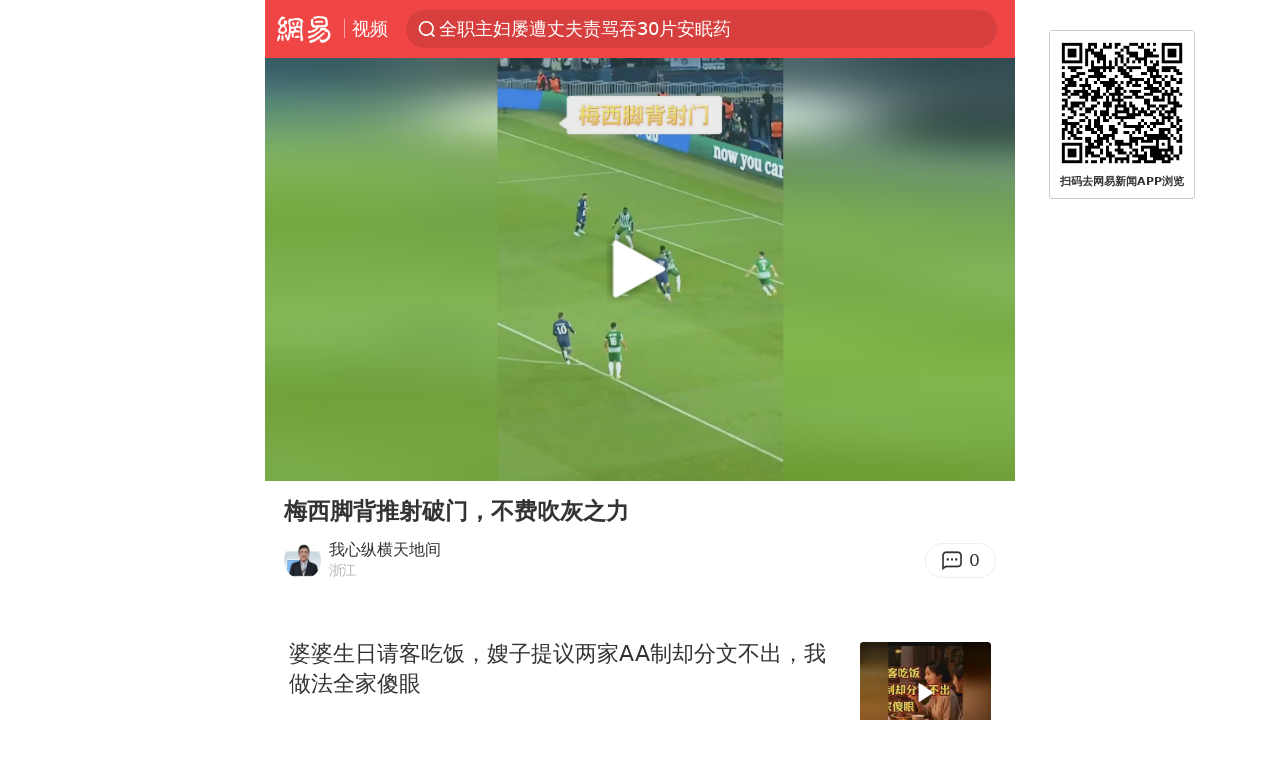

--- FILE ---
content_type: text/html; charset=utf-8
request_url: https://www.google.com/recaptcha/api2/aframe
body_size: 269
content:
<!DOCTYPE HTML><html><head><meta http-equiv="content-type" content="text/html; charset=UTF-8"></head><body><script nonce="qT3XiSuOIKCjScVxSfOLww">/** Anti-fraud and anti-abuse applications only. See google.com/recaptcha */ try{var clients={'sodar':'https://pagead2.googlesyndication.com/pagead/sodar?'};window.addEventListener("message",function(a){try{if(a.source===window.parent){var b=JSON.parse(a.data);var c=clients[b['id']];if(c){var d=document.createElement('img');d.src=c+b['params']+'&rc='+(localStorage.getItem("rc::a")?sessionStorage.getItem("rc::b"):"");window.document.body.appendChild(d);sessionStorage.setItem("rc::e",parseInt(sessionStorage.getItem("rc::e")||0)+1);localStorage.setItem("rc::h",'1768641935979');}}}catch(b){}});window.parent.postMessage("_grecaptcha_ready", "*");}catch(b){}</script></body></html>

--- FILE ---
content_type: text/plain; charset=utf-8
request_url: https://nex.163.com/q?c=video&t=wap_pause&l=1&app=314EA67F&nt=4G&os=null&location=201&source=other&usergroup=c&cb=callback_1768641930800_rnd_15387072
body_size: 1885
content:
callback_1768641930800_rnd_15387072({"result":1,"ads":[{"category":"video","location":"201","position":201,"style":"codeAD","adid":"yt-332095-4238","title":"","content":"","requestTime":1768641933391,"relatedActionLinks":[{"type":"feedback","url":"https://nex.163.com/ssp/event2?data=ACe%2FGXs1IykVoz973DnyYUzHzOF39Mo9ONNhvK7FMBhWx8svdXqfp4p9Dt2thevfpu7XsRrtnn6jteVWWVXfhri2xHmA2BOTMripfNT8QNd8NSo%2BTHXs%2FNMDD086I8PXR8RJIVKm%2BqXBSBn8ycDvNWwJp24BOvVVKg7vnBN056WEJa9al5lM4hpzdUiG2bRa62zSuYljsslwBOXmqi8o0%2FsUdwOHYxE9W23X5M4f519axuzRe4%2FyI4xy%[base64]%2BobtWl4CNXSevAeCeYZTdlSr69QpHgRYyak0bEVWvs8RjAmRk3Ob9P4HqbESHxs6ZOssLAgGS%2FUnjCQwUiNHPuzvNozp8I2RxxDbeuAcWJfaqLeGUU0EcjYQRMA8o%2FxAiuGQ%2BR3vYB3P056kpX7SyW10KtV15NzZ8NOarmtN07cfezAxmIYgqzJepb9IoFlNHzkOPNNV5szk6cclKn4H%2BA2G%2BeGohTCTzAV1gE6zZyHeMCtrfyISBWPf1c5DnENFuinOuUjAYrnPTBQpj474ibuz1t18sTNOOv%2BC8aLtNijbsDRc5L7HwMUGlmbtB06y4lQsEQcFF6RaYOG78cFb21jE2XfN7W%2FuWDPPxieqwBk%2Fa0JBvWRNa%2Bxi0O49a0CfdIUpVgXs%2BA1pJD35DzSbKvqojGxVlfDJLJZ8Zajshpn62LR7iZ2N3iwn9KxO8PHhTIqZbNaC7coyH%2B4vXarlQUTMFtguFwkpur4DfGBb%2BouD50sR6xWM8n643AWKMtQRv8aPdr4bb71GcCmIMrtAjFqBEVsxa7N8R08JG8UU4dXqpUs4zhie548N8tTr%2FuvZgENsdRHQXG3ZOOJQTfVKG42TUCH28uBMMk2lYQ4LR%2BHNxDjQKeRfWMqIBkj3DnZRhFiSv&event=19&ect=reason"}],"ext_param":{},"monitor":[{"action":0,"url":"https://yp.ws.126.net/ytf/fs?mt=100&yte=[base64]&wsg=-&lks=-&ptc=1"},{"action":1,"url":"https://yp.ws.126.net/ytf/fc?mt=101&yte=[base64]&wsg=-&lks=-&ptc=1"},{"action":0,"url":"https://nex.163.com/ssp/show2?data=ACe%2FGXs1IykVoz973DnyYUzHzOF39Mo9ONNhvK7FMBhWx8svdXqfp4p9Dt2thevfpu7XsRrtnn6jteVWWVXfhri2xHmA2BOTMripfNT8QNd8NSo%2BTHXs%2FNMDD086I8PXR8RJIVKm%2BqXBSBn8ycDvNWwJp24BOvVVKg7vnBN056WEJa9al5lM4hpzdUiG2bRa62zSuYljsslwBOXmqi8o0%2FsUdwOHYxE9W23X5M4f519axuzRe4%2FyI4xy%[base64]%2BobtWl4CNXSevAeCeYZTdlSr69QpHgRYyak0bEVWvs8RjAmRk3Ob9P4HqbESHxs6ZOssLAgGS%2FUnjCQwUiNHPuzvNozp8I2RxxDbeuAcWJfaqLeGUU0EcjYQRMA8o%2FxAiuGQ%2BR3vYB3P056kpX7SyW10KtV15NzZ8NOarmtN07cfezAxmIYgqzJepb9IoFlNHzkOPNNV5szk6cclKn4H%2BA2G%2BeGohTCTzAV1gE6zZyHeMCtrfyISBWPf1c5DnENFuinOuUjAYrnPTBQpj474ibuz1t18sTNOOv%2BC8aLtNijbsDRc5L7HwMUGlmbtB06y4lQsEQcFF6RaYOG78cFb21jE2XfN7W%2FuWDPPxieqwBk%2Fa0JBvWRNa%2Bxi0O49a0CfdIUpVgXs%2BA1pJD35DzSbKvqojGxVlfDJLJZ8Zajshpn62LR7iZ2N3iwn9KxO8PHhTIqZbNaC7coyH%2B4vXarlQUTMFtguFwkpur4DfGBb%2BouD50sR6xWM8n643AWKMtQRv8aPdr4bb71GcCmIMrtAjFqBEVsxa7N8R08JG8UU4dXqpUs4zhie548N8tTr%2FuvZgENsdRHQXG3ZOOJQTfVKG42TUCH28uBMMk2lYQ4LR%2BHNxDjQKeRfWMqIBkj3DnZRhFiSv&v=1&event=0&ect="},{"action":1,"url":"https://nex.163.com/ssp/click2?data=ACe%2FGXs1IykVoz973DnyYUzHzOF39Mo9ONNhvK7FMBhWx8svdXqfp4p9Dt2thevfpu7XsRrtnn6jteVWWVXfhri2xHmA2BOTMripfNT8QNd8NSo%2BTHXs%2FNMDD086I8PXR8RJIVKm%2BqXBSBn8ycDvNWwJp24BOvVVKg7vnBN056WEJa9al5lM4hpzdUiG2bRa62zSuYljsslwBOXmqi8o0%2FsUdwOHYxE9W23X5M4f519axuzRe4%2FyI4xy%[base64]%2BobtWl4CNXSevAeCeYZTdlSr69QpHgRYyak0bEVWvs8RjAmRk3Ob9P4HqbESHxs6ZOssLAgGS%2FUnjCQwUiNHPuzvNozp8I2RxxDbeuAcWJfaqLeGUU0EcjYQRMA8o%2FxAiuGQ%2BR3vYB3P056kpX7SyW10KtV15NzZ8NOarmtN07cfezAxmIYgqzJepb9IoFlNHzkOPNNV5szk6cclKn4H%2BA2G%2BeGohTCTzAV1gE6zZyHeMCtrfyISBWPf1c5DnENFuinOuUjAYrnPTBQpj474ibuz1t18sTNOOv%2BC8aLtNijbsDRc5L7HwMUGlmbtB06y4lQsEQcFF6RaYOG78cFb21jE2XfN7W%2FuWDPPxieqwBk%2Fa0JBvWRNa%2Bxi0O49a0CfdIUpVgXs%2BA1pJD35DzSbKvqojGxVlfDJLJZ8Zajshpn62LR7iZ2N3iwn9KxO8PHhTIqZbNaC7coyH%2B4vXarlQUTMFtguFwkpur4DfGBb%2BouD50sR6xWM8n643AWKMtQRv8aPdr4bb71GcCmIMrtAjFqBEVsxa7N8R08JG8UU4dXqpUs4zhie548N8tTr%2FuvZgENsdRHQXG3ZOOJQTfVKG42TUCH28uBMMk2lYQ4LR%2BHNxDjQKeRfWMqIBkj3DnZRhFiSv&v=1&event=1&ect="},{"action":19,"url":"https://nex.163.com/ssp/event2?data=ACe%2FGXs1IykVoz973DnyYUzHzOF39Mo9ONNhvK7FMBhWx8svdXqfp4p9Dt2thevfpu7XsRrtnn6jteVWWVXfhri2xHmA2BOTMripfNT8QNd8NSo%2BTHXs%2FNMDD086I8PXR8RJIVKm%2BqXBSBn8ycDvNWwJp24BOvVVKg7vnBN056WEJa9al5lM4hpzdUiG2bRa62zSuYljsslwBOXmqi8o0%2FsUdwOHYxE9W23X5M4f519axuzRe4%2FyI4xy%[base64]%2BobtWl4CNXSevAeCeYZTdlSr69QpHgRYyak0bEVWvs8RjAmRk3Ob9P4HqbESHxs6ZOssLAgGS%2FUnjCQwUiNHPuzvNozp8I2RxxDbeuAcWJfaqLeGUU0EcjYQRMA8o%2FxAiuGQ%2BR3vYB3P056kpX7SyW10KtV15NzZ8NOarmtN07cfezAxmIYgqzJepb9IoFlNHzkOPNNV5szk6cclKn4H%2BA2G%2BeGohTCTzAV1gE6zZyHeMCtrfyISBWPf1c5DnENFuinOuUjAYrnPTBQpj474ibuz1t18sTNOOv%2BC8aLtNijbsDRc5L7HwMUGlmbtB06y4lQsEQcFF6RaYOG78cFb21jE2XfN7W%2FuWDPPxieqwBk%2Fa0JBvWRNa%2Bxi0O49a0CfdIUpVgXs%2BA1pJD35DzSbKvqojGxVlfDJLJZ8Zajshpn62LR7iZ2N3iwn9KxO8PHhTIqZbNaC7coyH%2B4vXarlQUTMFtguFwkpur4DfGBb%2BouD50sR6xWM8n643AWKMtQRv8aPdr4bb71GcCmIMrtAjFqBEVsxa7N8R08JG8UU4dXqpUs4zhie548N8tTr%2FuvZgENsdRHQXG3ZOOJQTfVKG42TUCH28uBMMk2lYQ4LR%2BHNxDjQKeRfWMqIBkj3DnZRhFiSv&event=19&ect=feedback&act="}],"resources":null,"visibility":[{"type":"0","rate_height":"1","duration":0}],"source":"广告","htmlResource":"<!-- service=7 -->\n<!-- type=codeAD -->\n<ins style=\"display:block;\" data-revive-zoneid=\"252\" data-revive-id=\"bc0ee6b32b55ca7bfb61c2a9dd1cf0c5\"></ins>\n<script>\n    window.reviveAsync = null;\n</script>\n<script src=\"//static.outin.cn/js/gtr/gtr.min.js\" async></script>\n<!--sspClickMonitor-->\n<!--统计代码勿删，部署在body内-->","hasHtmlResource":1}]})

--- FILE ---
content_type: application/javascript; charset=utf-8
request_url: https://fundingchoicesmessages.google.com/f/AGSKWxVYgXqfJMbZHvBiKoZMZTUD6SUjR2g7XPfXd9k8CzgLIbMgPPvJuUf8tSZ9lYEZM1BKNzLS2OibFJMEBZhhrM2qKzvs9k9L3k1eJEXg_ZUu6ZF3gJCFyILwmQQPAQiPCIuAQb8NevPqS1eEBa4ORcK_UAwklHW5cxhFIBhAETU6Da8qN7-veI1AFvo0/_.adnetwork./videojs.ads-/ad_sky./randomad_/displayads3.
body_size: -1292
content:
window['3eb94321-401b-4c60-a5b4-f14fcf878381'] = true;

--- FILE ---
content_type: text/plain; charset=utf-8
request_url: https://nex.163.com/q?c=video&t=wap_stream&l=406&app=314EA67F&nt=4G&os=null&source=other&usergroup=c&cb=callback_1768641930802_rnd_16809195
body_size: 1875
content:
callback_1768641930802_rnd_16809195({"result":1,"ads":[{"category":"video","location":"406","position":4,"style":"codeAD","adid":"yt-332112-5971","title":"","content":"","requestTime":1768641933176,"relatedActionLinks":[{"type":"feedback","url":"https://nex.163.com/ssp/event2?data=uaSAF5ZB2eS%2B6S5lsYcmy7rgTihC%2BAPqrP87Qefw3QirUlJqOioX9aZg0DL53W62yFl0vRINyGsQv0qRJV8ESFdQ20CFRi%2F1yZc9f%2BnQ4gz5slmOQtmVUxulv%2BRIQ%2BfWvQBEvdg8SzGMnRoHAUhVxbxlYlebdDibbl0FtgZ0RSHLy0l5UcZVFGVQjIxPfyp4I%2FBAjvwti6Uh7hsA%2B%2FVol3pKPSQY3jdH3dY%2B1McJvCp6LAg7%2Fuqi%2BBfYm849l7NrgMT%2BfOHyHkICcf8rDLNuz30303voODIMkYUBwT2iDi%2BRwgVC4aA1Bpz%2BP3wBS605mkZ%2FeMMahKi7ZOSUn%2BC1ceBxjySI7VaWPg%2FWngy3BxxfV7kwJMmZYwg5HLy%2FiEN8Tnp95iBXjOIGXeM20jLG4fs4CVAHeCFuKRT2vnl5ic7b5WjOUVlQ7qsNWMpPmu1ac6CJUy3eS1UNswxPd%2F%2FhPey403SoWwdvelPvIvJFeip8lslPJbSEih9VktzIaCit0YoZ8S2CwNyR7xQFyP4yMiijh4xd5X1kyCSpZvbogdylO6oddGXSfwlCGfVgcAUn0dWFFKBds3U17xcVF%2FwJ4rmf0xAyAck%2B3uY6e9%2Faoy1vrx8FzCnkZsyqjSABua3%2BKVR%2BohtMjVz1D1SN2XGq81Yzv5kmikqZ3CrFrVs%2BPeQ1UQyXUOKeyNhWpGUK4hxbilYNetQxik3l3Of2L90IEmPzwdwKwFsjQh0ReECKzbMN3o6SFfPy9GGHPV80oGIQ62O%2BmNet%2FBclNx37Mr5jX8Jjd60TZ9%2Fp3aO8KOpqKGQW3QHspD%2B%2Feh48aTEE5icRCF75T%2Bq%2FylCPs4DSqZPw11cVZwlhsDY%2BeM%2BMwHNOIMbIjy01klBGYtLUsqUJXB3kH46ZPjYyu0D8ozL03jpmLlyREV%2BQcza1o43i9XnlnnavK1e6BCMyojUHXFk3Ayott9UOy6UdMrZa5lj5JG6BBVdUzHIuGCMrwtqXzOPyagxvkqqpRZbbH4qCcZSS34c%2Fjg7Kf7SWFBY5MSnYLqS4R22dlQi2RzUgWnmoJnEUShBzvMD95F63B90SrsklOjThm5yf%2FA9M7n3eC1bWLs3HyA%3D%3D&event=19&ect=reason"}],"ext_param":{},"monitor":[{"action":0,"url":"https://yp.ws.126.net/ytf/fs?mt=100&yte=[base64]&wsg=-&lks=-&ptc=1"},{"action":1,"url":"https://yp.ws.126.net/ytf/fc?mt=101&yte=[base64]&wsg=-&lks=-&ptc=1"},{"action":0,"url":"https://nex.163.com/ssp/show2?data=uaSAF5ZB2eS%2B6S5lsYcmy7rgTihC%2BAPqrP87Qefw3QirUlJqOioX9aZg0DL53W62yFl0vRINyGsQv0qRJV8ESFdQ20CFRi%2F1yZc9f%2BnQ4gz5slmOQtmVUxulv%2BRIQ%2BfWvQBEvdg8SzGMnRoHAUhVxbxlYlebdDibbl0FtgZ0RSHLy0l5UcZVFGVQjIxPfyp4I%2FBAjvwti6Uh7hsA%2B%2FVol3pKPSQY3jdH3dY%2B1McJvCp6LAg7%2Fuqi%2BBfYm849l7NrgMT%2BfOHyHkICcf8rDLNuz30303voODIMkYUBwT2iDi%2BRwgVC4aA1Bpz%2BP3wBS605mkZ%2FeMMahKi7ZOSUn%2BC1ceBxjySI7VaWPg%2FWngy3BxxfV7kwJMmZYwg5HLy%2FiEN8Tnp95iBXjOIGXeM20jLG4fs4CVAHeCFuKRT2vnl5ic7b5WjOUVlQ7qsNWMpPmu1ac6CJUy3eS1UNswxPd%2F%2FhPey403SoWwdvelPvIvJFeip8lslPJbSEih9VktzIaCit0YoZ8S2CwNyR7xQFyP4yMiijh4xd5X1kyCSpZvbogdylO6oddGXSfwlCGfVgcAUn0dWFFKBds3U17xcVF%2FwJ4rmf0xAyAck%2B3uY6e9%2Faoy1vrx8FzCnkZsyqjSABua3%2BKVR%2BohtMjVz1D1SN2XGq81Yzv5kmikqZ3CrFrVs%2BPeQ1UQyXUOKeyNhWpGUK4hxbilYNetQxik3l3Of2L90IEmPzwdwKwFsjQh0ReECKzbMN3o6SFfPy9GGHPV80oGIQ62O%2BmNet%2FBclNx37Mr5jX8Jjd60TZ9%2Fp3aO8KOpqKGQW3QHspD%2B%2Feh48aTEE5icRCF75T%2Bq%2FylCPs4DSqZPw11cVZwlhsDY%2BeM%2BMwHNOIMbIjy01klBGYtLUsqUJXB3kH46ZPjYyu0D8ozL03jpmLlyREV%2BQcza1o43i9XnlnnavK1e6BCMyojUHXFk3Ayott9UOy6UdMrZa5lj5JG6BBVdUzHIuGCMrwtqXzOPyagxvkqqpRZbbH4qCcZSS34c%2Fjg7Kf7SWFBY5MSnYLqS4R22dlQi2RzUgWnmoJnEUShBzvMD95F63B90SrsklOjThm5yf%2FA9M7n3eC1bWLs3HyA%3D%3D&v=1&event=0&ect="},{"action":1,"url":"https://nex.163.com/ssp/click2?data=uaSAF5ZB2eS%2B6S5lsYcmy7rgTihC%2BAPqrP87Qefw3QirUlJqOioX9aZg0DL53W62yFl0vRINyGsQv0qRJV8ESFdQ20CFRi%2F1yZc9f%2BnQ4gz5slmOQtmVUxulv%2BRIQ%2BfWvQBEvdg8SzGMnRoHAUhVxbxlYlebdDibbl0FtgZ0RSHLy0l5UcZVFGVQjIxPfyp4I%2FBAjvwti6Uh7hsA%2B%2FVol3pKPSQY3jdH3dY%2B1McJvCp6LAg7%2Fuqi%2BBfYm849l7NrgMT%2BfOHyHkICcf8rDLNuz30303voODIMkYUBwT2iDi%2BRwgVC4aA1Bpz%2BP3wBS605mkZ%2FeMMahKi7ZOSUn%2BC1ceBxjySI7VaWPg%2FWngy3BxxfV7kwJMmZYwg5HLy%2FiEN8Tnp95iBXjOIGXeM20jLG4fs4CVAHeCFuKRT2vnl5ic7b5WjOUVlQ7qsNWMpPmu1ac6CJUy3eS1UNswxPd%2F%2FhPey403SoWwdvelPvIvJFeip8lslPJbSEih9VktzIaCit0YoZ8S2CwNyR7xQFyP4yMiijh4xd5X1kyCSpZvbogdylO6oddGXSfwlCGfVgcAUn0dWFFKBds3U17xcVF%2FwJ4rmf0xAyAck%2B3uY6e9%2Faoy1vrx8FzCnkZsyqjSABua3%2BKVR%2BohtMjVz1D1SN2XGq81Yzv5kmikqZ3CrFrVs%2BPeQ1UQyXUOKeyNhWpGUK4hxbilYNetQxik3l3Of2L90IEmPzwdwKwFsjQh0ReECKzbMN3o6SFfPy9GGHPV80oGIQ62O%2BmNet%2FBclNx37Mr5jX8Jjd60TZ9%2Fp3aO8KOpqKGQW3QHspD%2B%2Feh48aTEE5icRCF75T%2Bq%2FylCPs4DSqZPw11cVZwlhsDY%2BeM%2BMwHNOIMbIjy01klBGYtLUsqUJXB3kH46ZPjYyu0D8ozL03jpmLlyREV%2BQcza1o43i9XnlnnavK1e6BCMyojUHXFk3Ayott9UOy6UdMrZa5lj5JG6BBVdUzHIuGCMrwtqXzOPyagxvkqqpRZbbH4qCcZSS34c%2Fjg7Kf7SWFBY5MSnYLqS4R22dlQi2RzUgWnmoJnEUShBzvMD95F63B90SrsklOjThm5yf%2FA9M7n3eC1bWLs3HyA%3D%3D&v=1&event=1&ect="},{"action":19,"url":"https://nex.163.com/ssp/event2?data=uaSAF5ZB2eS%2B6S5lsYcmy7rgTihC%2BAPqrP87Qefw3QirUlJqOioX9aZg0DL53W62yFl0vRINyGsQv0qRJV8ESFdQ20CFRi%2F1yZc9f%2BnQ4gz5slmOQtmVUxulv%2BRIQ%2BfWvQBEvdg8SzGMnRoHAUhVxbxlYlebdDibbl0FtgZ0RSHLy0l5UcZVFGVQjIxPfyp4I%2FBAjvwti6Uh7hsA%2B%2FVol3pKPSQY3jdH3dY%2B1McJvCp6LAg7%2Fuqi%2BBfYm849l7NrgMT%2BfOHyHkICcf8rDLNuz30303voODIMkYUBwT2iDi%2BRwgVC4aA1Bpz%2BP3wBS605mkZ%2FeMMahKi7ZOSUn%2BC1ceBxjySI7VaWPg%2FWngy3BxxfV7kwJMmZYwg5HLy%2FiEN8Tnp95iBXjOIGXeM20jLG4fs4CVAHeCFuKRT2vnl5ic7b5WjOUVlQ7qsNWMpPmu1ac6CJUy3eS1UNswxPd%2F%2FhPey403SoWwdvelPvIvJFeip8lslPJbSEih9VktzIaCit0YoZ8S2CwNyR7xQFyP4yMiijh4xd5X1kyCSpZvbogdylO6oddGXSfwlCGfVgcAUn0dWFFKBds3U17xcVF%2FwJ4rmf0xAyAck%2B3uY6e9%2Faoy1vrx8FzCnkZsyqjSABua3%2BKVR%2BohtMjVz1D1SN2XGq81Yzv5kmikqZ3CrFrVs%2BPeQ1UQyXUOKeyNhWpGUK4hxbilYNetQxik3l3Of2L90IEmPzwdwKwFsjQh0ReECKzbMN3o6SFfPy9GGHPV80oGIQ62O%2BmNet%2FBclNx37Mr5jX8Jjd60TZ9%2Fp3aO8KOpqKGQW3QHspD%2B%2Feh48aTEE5icRCF75T%2Bq%2FylCPs4DSqZPw11cVZwlhsDY%2BeM%2BMwHNOIMbIjy01klBGYtLUsqUJXB3kH46ZPjYyu0D8ozL03jpmLlyREV%2BQcza1o43i9XnlnnavK1e6BCMyojUHXFk3Ayott9UOy6UdMrZa5lj5JG6BBVdUzHIuGCMrwtqXzOPyagxvkqqpRZbbH4qCcZSS34c%2Fjg7Kf7SWFBY5MSnYLqS4R22dlQi2RzUgWnmoJnEUShBzvMD95F63B90SrsklOjThm5yf%2FA9M7n3eC1bWLs3HyA%3D%3D&event=19&ect=feedback&act="}],"resources":null,"visibility":[{"type":"0","rate_height":"1","duration":0}],"source":"广告","htmlResource":"<!-- service=7 -->\n<!-- type=codeAD -->\n<ins style=\"display: block;\" data-revive-zoneid=\"276\" data-revive-id=\"bc0ee6b32b55ca7bfb61c2a9dd1cf0c5\"></ins>\n<script>\n    window.reviveAsync = null;\n</script>\n<script async src=\"//static.outin.cn/js/gtr/gtr.min.js\"></script>\n<!--sspClickMonitor-->\n<!--统计代码勿删，部署在body内-->","hasHtmlResource":1}]})

--- FILE ---
content_type: text/plain; charset=utf-8
request_url: https://nex.163.com/q?c=video&t=wap_stream&l=405&app=314EA67F&nt=4G&os=null&source=other&usergroup=c&cb=callback_1768641930802_rnd_46483815
body_size: 2107
content:
callback_1768641930802_rnd_46483815({"result":1,"ads":[{"category":"video","location":"405","position":405,"style":"codeAD","adid":"yt-333344-5889","title":"","content":"","requestTime":1768641933153,"relatedActionLinks":[{"type":"feedback","url":"https://nex.163.com/ssp/event2?data=xXjaFD84GILZRa%2BuFCKfBl%2FDsoHFItp1RQcuBL696h41fx8hmS4wmSTtMl%2BYeFqZj7lXf0E4g6OlZj0uB5NmMtMpe%2F2NzBSYBCmBsSz1IwHMrAAVedw2Q8FvWjDhj8CTs3KcktOVRpLJWn3qWzibeoR1%2B7aoMcUDrO2W25%2FcFY0d3HzZf846N0F7SHUgxoXWtv6I2wY2lvi1S6UtvrkLC0naA%2BeHot7Lfl5mNwwoDV%2BzhtpW%2FVs0ek26%2F5ygX%2BXSVgZ1Np2SjeSh1s%2BujPZVg%2Bru9GbB4l%2FmRIKuchwrIlo12hzjw9QljCXkJNHfTFhFOBdkyWS98zrkwiOajA7VhLfxSyc4wptk7LlBVC%2F135gkJFUbVlEiVufU6DwQ4nOJY4Asw8Uzm5f1Vyq3%2FAgn4tjQtdhzz%2FmsluFRXd3tReBUYNUtnJx%2FA8M8BQPlqr9sLgRLaCH2i40cLyBeH%2FiFh1fdO0NFEw3N%2BbjJrqbShY%2BkWYtv3Vv2pj%2BH%2BfjTmkheJsLErRUQz2dGtRQJdoU4BTSlvHjqYd1lE1Oy9oaBzOWeqEW6ytoHgrsw6Arnv3%2Fcyn9y8nq9R5MPLOHVRMYt1uxquaSARK4d9OlcKwDtjJpM07qGdiqnvyUOtcObwr017cjJBVUDCyLqoG%2F9CJ6EH5pLPvvgFHSlVQ0ZxkHUEfIxf4%2Fy6UdeaOWFFLou0oBWRrCvtZvQ%2FdetFqsqJbFXmj4vQORXpj9maZyrOXFZH%2FKshM52UWeSP1sh2dL5XemUNMeX3s0mg0XLXxZYaTueAfazmRdgidHAUnhPR%2BEb%2FIlJBFM65tctP1qXwCwyD8lElCZ7GEN12DhX21Uayb%2BDmqY%2FNnDuHFxmtixvaNDZgPBEE31K3Thi%2F8sAlvdW1DZoE5UOlkYc91Ly9sG4xTpMNdB8INnGqWhluGqb3RwyhSrKf2IAMi3M%2FLNU%2Bt0MoqDju4pnxj0Lx0sau3aTxHXJSqxohIF8D%2FX1hK25jPKTiwaDQ%2FovtcIgj7Zm2uzNEgEU9KMxRZCSE8oUBR5UQtgj11SZL0AxgNaRT2r3PCJ3YA1H6VqdMJQGwk6KqkZzN%2Fvn225VRImDuLwRMCnN%2Bngbcy31u3PiONwLhXrWSC0O81BrUUoiQWbXEtkmfjaaSzEp&event=19&ect=reason"}],"ext_param":{},"monitor":[{"action":0,"url":"https://yp.ws.126.net/ytf/fs?mt=100&yte=[base64]&wsg=-&lks=-&ptc=1"},{"action":1,"url":"https://yp.ws.126.net/ytf/fc?mt=101&yte=[base64]&wsg=-&lks=-&ptc=1"},{"action":0,"url":"https://nex.163.com/ssp/show2?data=xXjaFD84GILZRa%2BuFCKfBl%2FDsoHFItp1RQcuBL696h41fx8hmS4wmSTtMl%2BYeFqZj7lXf0E4g6OlZj0uB5NmMtMpe%2F2NzBSYBCmBsSz1IwHMrAAVedw2Q8FvWjDhj8CTs3KcktOVRpLJWn3qWzibeoR1%2B7aoMcUDrO2W25%2FcFY0d3HzZf846N0F7SHUgxoXWtv6I2wY2lvi1S6UtvrkLC0naA%2BeHot7Lfl5mNwwoDV%2BzhtpW%2FVs0ek26%2F5ygX%2BXSVgZ1Np2SjeSh1s%2BujPZVg%2Bru9GbB4l%2FmRIKuchwrIlo12hzjw9QljCXkJNHfTFhFOBdkyWS98zrkwiOajA7VhLfxSyc4wptk7LlBVC%2F135gkJFUbVlEiVufU6DwQ4nOJY4Asw8Uzm5f1Vyq3%2FAgn4tjQtdhzz%2FmsluFRXd3tReBUYNUtnJx%2FA8M8BQPlqr9sLgRLaCH2i40cLyBeH%2FiFh1fdO0NFEw3N%2BbjJrqbShY%2BkWYtv3Vv2pj%2BH%2BfjTmkheJsLErRUQz2dGtRQJdoU4BTSlvHjqYd1lE1Oy9oaBzOWeqEW6ytoHgrsw6Arnv3%2Fcyn9y8nq9R5MPLOHVRMYt1uxquaSARK4d9OlcKwDtjJpM07qGdiqnvyUOtcObwr017cjJBVUDCyLqoG%2F9CJ6EH5pLPvvgFHSlVQ0ZxkHUEfIxf4%2Fy6UdeaOWFFLou0oBWRrCvtZvQ%2FdetFqsqJbFXmj4vQORXpj9maZyrOXFZH%2FKshM52UWeSP1sh2dL5XemUNMeX3s0mg0XLXxZYaTueAfazmRdgidHAUnhPR%2BEb%2FIlJBFM65tctP1qXwCwyD8lElCZ7GEN12DhX21Uayb%2BDmqY%2FNnDuHFxmtixvaNDZgPBEE31K3Thi%2F8sAlvdW1DZoE5UOlkYc91Ly9sG4xTpMNdB8INnGqWhluGqb3RwyhSrKf2IAMi3M%2FLNU%2Bt0MoqDju4pnxj0Lx0sau3aTxHXJSqxohIF8D%2FX1hK25jPKTiwaDQ%2FovtcIgj7Zm2uzNEgEU9KMxRZCSE8oUBR5UQtgj11SZL0AxgNaRT2r3PCJ3YA1H6VqdMJQGwk6KqkZzN%2Fvn225VRImDuLwRMCnN%2Bngbcy31u3PiONwLhXrWSC0O81BrUUoiQWbXEtkmfjaaSzEp&v=1&event=0&ect="},{"action":1,"url":"https://nex.163.com/ssp/click2?data=xXjaFD84GILZRa%2BuFCKfBl%2FDsoHFItp1RQcuBL696h41fx8hmS4wmSTtMl%2BYeFqZj7lXf0E4g6OlZj0uB5NmMtMpe%2F2NzBSYBCmBsSz1IwHMrAAVedw2Q8FvWjDhj8CTs3KcktOVRpLJWn3qWzibeoR1%2B7aoMcUDrO2W25%2FcFY0d3HzZf846N0F7SHUgxoXWtv6I2wY2lvi1S6UtvrkLC0naA%2BeHot7Lfl5mNwwoDV%2BzhtpW%2FVs0ek26%2F5ygX%2BXSVgZ1Np2SjeSh1s%2BujPZVg%2Bru9GbB4l%2FmRIKuchwrIlo12hzjw9QljCXkJNHfTFhFOBdkyWS98zrkwiOajA7VhLfxSyc4wptk7LlBVC%2F135gkJFUbVlEiVufU6DwQ4nOJY4Asw8Uzm5f1Vyq3%2FAgn4tjQtdhzz%2FmsluFRXd3tReBUYNUtnJx%2FA8M8BQPlqr9sLgRLaCH2i40cLyBeH%2FiFh1fdO0NFEw3N%2BbjJrqbShY%2BkWYtv3Vv2pj%2BH%2BfjTmkheJsLErRUQz2dGtRQJdoU4BTSlvHjqYd1lE1Oy9oaBzOWeqEW6ytoHgrsw6Arnv3%2Fcyn9y8nq9R5MPLOHVRMYt1uxquaSARK4d9OlcKwDtjJpM07qGdiqnvyUOtcObwr017cjJBVUDCyLqoG%2F9CJ6EH5pLPvvgFHSlVQ0ZxkHUEfIxf4%2Fy6UdeaOWFFLou0oBWRrCvtZvQ%2FdetFqsqJbFXmj4vQORXpj9maZyrOXFZH%2FKshM52UWeSP1sh2dL5XemUNMeX3s0mg0XLXxZYaTueAfazmRdgidHAUnhPR%2BEb%2FIlJBFM65tctP1qXwCwyD8lElCZ7GEN12DhX21Uayb%2BDmqY%2FNnDuHFxmtixvaNDZgPBEE31K3Thi%2F8sAlvdW1DZoE5UOlkYc91Ly9sG4xTpMNdB8INnGqWhluGqb3RwyhSrKf2IAMi3M%2FLNU%2Bt0MoqDju4pnxj0Lx0sau3aTxHXJSqxohIF8D%2FX1hK25jPKTiwaDQ%2FovtcIgj7Zm2uzNEgEU9KMxRZCSE8oUBR5UQtgj11SZL0AxgNaRT2r3PCJ3YA1H6VqdMJQGwk6KqkZzN%2Fvn225VRImDuLwRMCnN%2Bngbcy31u3PiONwLhXrWSC0O81BrUUoiQWbXEtkmfjaaSzEp&v=1&event=1&ect="},{"action":19,"url":"https://nex.163.com/ssp/event2?data=xXjaFD84GILZRa%2BuFCKfBl%2FDsoHFItp1RQcuBL696h41fx8hmS4wmSTtMl%2BYeFqZj7lXf0E4g6OlZj0uB5NmMtMpe%2F2NzBSYBCmBsSz1IwHMrAAVedw2Q8FvWjDhj8CTs3KcktOVRpLJWn3qWzibeoR1%2B7aoMcUDrO2W25%2FcFY0d3HzZf846N0F7SHUgxoXWtv6I2wY2lvi1S6UtvrkLC0naA%2BeHot7Lfl5mNwwoDV%2BzhtpW%2FVs0ek26%2F5ygX%2BXSVgZ1Np2SjeSh1s%2BujPZVg%2Bru9GbB4l%2FmRIKuchwrIlo12hzjw9QljCXkJNHfTFhFOBdkyWS98zrkwiOajA7VhLfxSyc4wptk7LlBVC%2F135gkJFUbVlEiVufU6DwQ4nOJY4Asw8Uzm5f1Vyq3%2FAgn4tjQtdhzz%2FmsluFRXd3tReBUYNUtnJx%2FA8M8BQPlqr9sLgRLaCH2i40cLyBeH%2FiFh1fdO0NFEw3N%2BbjJrqbShY%2BkWYtv3Vv2pj%2BH%2BfjTmkheJsLErRUQz2dGtRQJdoU4BTSlvHjqYd1lE1Oy9oaBzOWeqEW6ytoHgrsw6Arnv3%2Fcyn9y8nq9R5MPLOHVRMYt1uxquaSARK4d9OlcKwDtjJpM07qGdiqnvyUOtcObwr017cjJBVUDCyLqoG%2F9CJ6EH5pLPvvgFHSlVQ0ZxkHUEfIxf4%2Fy6UdeaOWFFLou0oBWRrCvtZvQ%2FdetFqsqJbFXmj4vQORXpj9maZyrOXFZH%2FKshM52UWeSP1sh2dL5XemUNMeX3s0mg0XLXxZYaTueAfazmRdgidHAUnhPR%2BEb%2FIlJBFM65tctP1qXwCwyD8lElCZ7GEN12DhX21Uayb%2BDmqY%2FNnDuHFxmtixvaNDZgPBEE31K3Thi%2F8sAlvdW1DZoE5UOlkYc91Ly9sG4xTpMNdB8INnGqWhluGqb3RwyhSrKf2IAMi3M%2FLNU%2Bt0MoqDju4pnxj0Lx0sau3aTxHXJSqxohIF8D%2FX1hK25jPKTiwaDQ%2FovtcIgj7Zm2uzNEgEU9KMxRZCSE8oUBR5UQtgj11SZL0AxgNaRT2r3PCJ3YA1H6VqdMJQGwk6KqkZzN%2Fvn225VRImDuLwRMCnN%2Bngbcy31u3PiONwLhXrWSC0O81BrUUoiQWbXEtkmfjaaSzEp&event=19&ect=feedback&act="}],"resources":null,"visibility":[{"type":"0","rate_height":"1","duration":0}],"source":"广告","htmlResource":"<!-- service=7 -->\n<!-- type=codeAD -->\n<!DOCTYPE html>\n<html lang=\"zh\">\n<head>\n<script async src=\"https://securepubads.g.doubleclick.net/tag/js/gpt.js\" crossorigin=\"anonymous\"></script>\n<script>\n  window.googletag = window.googletag || {cmd: []};\n  googletag.cmd.push(function() {\n    googletag.defineSlot('/23290286939/TJTW', ['fluid'], 'div-gpt-ad-1750916407026-0').addService(googletag.pubads());\n    googletag.pubads().enableSingleRequest();\n    googletag.pubads().setTargeting('TJTW', ['TJTW']);\n    googletag.enableServices();\n  });\n</script>\n</head>\n<body>\n<!-- /23290286939/TJTW -->\n<div id='div-gpt-ad-1750916407026-0'>\n  <script>\n    googletag.cmd.push(function() { googletag.display('div-gpt-ad-1750916407026-0'); });\n  </script>\n</div>\n</body>\n</html>\n<!--sspClickMonitor-->\n<!--统计代码勿删，部署在body内-->","hasHtmlResource":1}]})